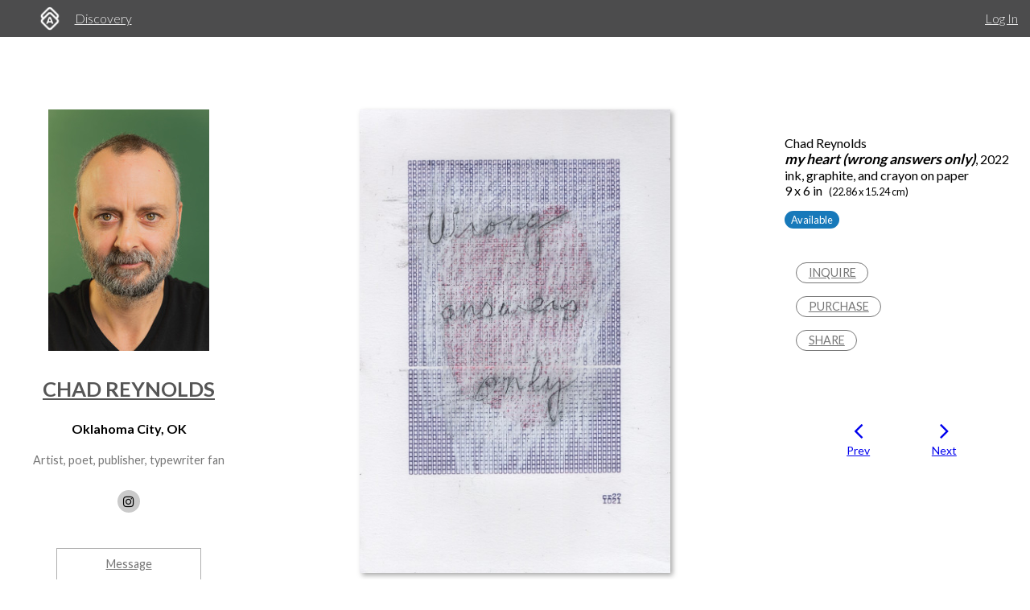

--- FILE ---
content_type: text/html; charset=utf-8
request_url: https://www.artworkarchive.com/profile/chad-reynolds/artwork/my-heart-wrong-answers-only
body_size: 7956
content:
<!DOCTYPE html>
<html lang='en'>
<head>
<meta content='text/html; charset=UTF-8' http-equiv='Content-Type'>
<meta content='width=device-width, initial-scale=1.0' name='viewport'>
<meta content='IE=edge,chrome=1' http-equiv='X-UA-Compatible'>
<meta content='no-cache' name='turbolinks-cache-control'>
<meta content='cMMVBriD44Q5tnGwOOsuMjsbinscKAopFzJYtquD9Jk' name='google-site-verification'>
<meta content='kf00uq3c3z08p2k5gk5y9s9at2nr1o' name='facebook-domain-verification'>
<link rel="shortcut icon" type="image/x-icon" href="https://d2juybermts1ho.cloudfront.net/favicon2.ico" />
<title>my heart (wrong answers only) by Chad Reynolds | Artwork Archive</title>
<meta name="description" content="my heart (wrong answers only) by Chad Reynolds">
<meta name="twitter:site_name" content="Artwork Archive">
<meta name="twitter:site" content="@artworkarchive">
<meta name="twitter:card" content="summary">
<meta name="twitter:description" content="my heart (wrong answers only) by Chad Reynolds">
<meta name="twitter:image" content="https://assets.artworkarchive.com/image/upload/t_jpg_medium/v1/user_57065/my_heart_wrong_answers_only_vvwiwy.jpg">
<meta property="og:url" content="https://www.artworkarchive.com/profile/chad-reynolds/artwork/my-heart-wrong-answers-only">
<meta property="og:site_name" content="Artwork Archive">
<meta property="og:title" content="my heart (wrong answers only) by Chad Reynolds">
<meta property="og:image" content="https://assets.artworkarchive.com/image/upload/t_jpg_medium/v1/user_57065/my_heart_wrong_answers_only_vvwiwy.jpg">
<meta property="og:description" content="my heart (wrong answers only) by Chad Reynolds">
<meta property="og:type" content="website">
<meta name="image" content="https://assets.artworkarchive.com/image/upload/t_jpg_medium/v1/user_57065/my_heart_wrong_answers_only_vvwiwy.jpg">
<meta name="csrf-param" content="authenticity_token" />
<meta name="csrf-token" content="NuWaV0HG8W9iPkjrxTPJlAeirGa3kvy3NdoPregRHYqEeKCG0Cb9tw0N64/uGLiBvQSoJ9JbPkEs3bH31Aza8A==" />
<script>
  window.userType = 'unauthed';
</script>
<!-- CSS -->
<link href='//fonts.googleapis.com/css?family=Lato:300,400,700|Oswald|Questrial' rel='stylesheet' type='text/css'>
<link href='//fonts.googleapis.com/css2?family=Crimson+Text:wght@400;600;700&amp;family=DM+Sans:wght@400;500;600;700&amp;display=swap' rel='stylesheet' type='text/css'>
<link rel="stylesheet" media="screen" href="//cdnjs.cloudflare.com/ajax/libs/font-awesome/4.7.0/css/font-awesome.css" />
<link rel="stylesheet" media="screen" href="//cdnjs.cloudflare.com/ajax/libs/spinkit/1.2.5/spinkit.min.css" />
<link rel="stylesheet" media="screen" href="//cdnjs.cloudflare.com/ajax/libs/lightgallery/1.3.9/css/lightgallery.min.css" />
<link rel="stylesheet" media="screen" href="//cdnjs.cloudflare.com/ajax/libs/notie/3.9.4/notie.min.css" />
<link rel="stylesheet" media="screen" href="//cdnjs.cloudflare.com/ajax/libs/jquery-dropdown/2.0.3/jquery.dropdown.min.css" />
<link rel="stylesheet" media="screen" href="//cdnjs.cloudflare.com/ajax/libs/flatpickr/4.6.11/flatpickr.min.css" />
<link rel="stylesheet" media="screen" href="https://cdnjs.cloudflare.com/ajax/libs/leaflet/0.7.7/leaflet.css" />
<link rel="stylesheet" media="screen" href="https://cdnjs.cloudflare.com/ajax/libs/leaflet.markercluster/0.4.0/MarkerCluster.Default.css" />
<link rel="stylesheet" media="screen" href="https://cdnjs.cloudflare.com/ajax/libs/leaflet.markercluster/0.4.0/MarkerCluster.css" />
<link rel="stylesheet" media="screen" href="https://cdnjs.cloudflare.com/ajax/libs/hopscotch/0.2.7/css/hopscotch.min.css" />
<link rel="stylesheet" media="screen" href="//cdnjs.cloudflare.com/ajax/libs/slick-carousel/1.8.1/slick.min.css" />
<link rel="stylesheet" media="screen" href="//cdnjs.cloudflare.com/ajax/libs/slick-carousel/1.8.1/slick-theme.min.css" />
<link rel="stylesheet" media="all" href="https://d2juybermts1ho.cloudfront.net/assets/application-ab71580b38e072f34ab52c3af77d94b87909a24f2563c2ed1811202cafe521e7.css" data-turbolinks-track="reload" />
<!-- Javascript -->
<script src="//cdnjs.cloudflare.com/polyfill/v3/polyfill.min.js"></script>
<script src="//cdnjs.cloudflare.com/ajax/libs/modernizr/2.8.3/modernizr.min.js"></script>
<script src="//cdnjs.cloudflare.com/ajax/libs/jquery/3.6.1/jquery.min.js"></script>
<script src="//cdnjs.cloudflare.com/ajax/libs/jquery-placeholder/2.3.1/jquery.placeholder.min.js"></script>
<script src="//cdnjs.cloudflare.com/ajax/libs/freewall/1.0.5/freewall.min.js"></script>
<script src="//cdnjs.cloudflare.com/ajax/libs/jquery.imagesloaded/4.1.2/imagesloaded.pkgd.min.js"></script>
<script src="//cdnjs.cloudflare.com/ajax/libs/flatpickr/4.6.11/flatpickr.min.js"></script>
<script src="https://cdnjs.cloudflare.com/ajax/libs/leaflet/0.7.7/leaflet.js"></script>
<script src="https://cdnjs.cloudflare.com/ajax/libs/leaflet.markercluster/0.4.0/leaflet.markercluster.js"></script>
<script src="https://cdnjs.cloudflare.com/ajax/libs/hopscotch/0.2.7/js/hopscotch.min.js"></script>
<script src="//cdnjs.cloudflare.com/ajax/libs/slick-carousel/1.8.1/slick.min.js"></script>
<!-- Landing Layout Specific -->
<script src="//cdnjs.cloudflare.com/ajax/libs/hogan.js/3.0.2/hogan.min.js"></script>
<script src="//cdnjs.cloudflare.com/ajax/libs/parallax.js/1.4.2/parallax.min.js"></script>
<!-- Tailwind CSS -->
<link rel="stylesheet" media="all" href="https://d2juybermts1ho.cloudfront.net/assets/landing-ff032c86b25760199ddb8f9a7e7148f1a65a092ded58e2f3d8b6e9296bee2c2c.css" data-turbolinks-track="reload" />
<!-- End Landing Layout Specific -->

<!-- user only javascript -->
<script data-website-id='dd4b64ce-5caf-4252-bcd6-a7877da10b73' src='https://cloud.umami.is/script.js'></script>
<script id="mcjs">!function(c,h,i,m,p){m=c.createElement(h),p=c.getElementsByTagName(h)[0],m.async=1,m.src=i,p.parentNode.insertBefore(m,p)}(document,"script","https://chimpstatic.com/mcjs-connected/js/users/1146e995703c55968fcb65dd3/33598b963f9955580f6ea7098.js");</script>

<script>
  (function(i,s,o,g,r,a,m){i['GoogleAnalyticsObject']=r;i[r]=i[r]||function(){
  (i[r].q=i[r].q||[]).push(arguments)},i[r].l=1*new Date();a=s.createElement(o),
  m=s.getElementsByTagName(o)[0];a.async=1;a.src=g;m.parentNode.insertBefore(a,m)
  })(window,document,'script','//www.google-analytics.com/analytics.js','ga');
  ga('create', 'UA-25217456-1', 'artworkarchive.com');
  ga('set', 'anonymizeIp', true);
  
  // Google tag (gtag.js), GA4
  var script = document.createElement('script');
  script.src = 'https://www.googletagmanager.com/gtag/js?id=G-847H6W6X10';
  script.async = true;
  document.head.appendChild(script);
  window.dataLayer = window.dataLayer || [];
  function gtag(){dataLayer.push(arguments);}
  gtag('js', new Date());
  gtag('config', 'G-847H6W6X10');
</script>

<script>
  // Mixpanel
  (function(e,a){if(!a.__SV){var b=window;try{var c,l,i,j=b.location,g=j.hash;c=function(a,b){return(l=a.match(RegExp(b+"=([^&]*)")))?l[1]:null};g&&c(g,"state")&&(i=JSON.parse(decodeURIComponent(c(g,"state"))),"mpeditor"===i.action&&(b.sessionStorage.setItem("_mpcehash",g),history.replaceState(i.desiredHash||"",e.title,j.pathname+j.search)))}catch(m){}var k,h;window.mixpanel=a;a._i=[];a.init=function(b,c,f){function e(b,a){var c=a.split(".");2==c.length&&(b=b[c[0]],a=c[1]);b[a]=function(){b.push([a].concat(Array.prototype.slice.call(arguments,
  0)))}}var d=a;"undefined"!==typeof f?d=a[f]=[]:f="mixpanel";d.people=d.people||[];d.toString=function(b){var a="mixpanel";"mixpanel"!==f&&(a+="."+f);b||(a+=" (stub)");return a};d.people.toString=function(){return d.toString(1)+".people (stub)"};k="disable time_event track track_pageview track_links track_forms register register_once alias unregister identify name_tag set_config reset people.set people.set_once people.unset people.increment people.append people.union people.track_charge people.clear_charges people.delete_user".split(" ");
  for(h=0;h<k.length;h++)e(d,k[h]);a._i.push([b,c,f])};a.__SV=1.2;b=e.createElement("script");b.type="text/javascript";b.async=!0;b.src="undefined"!==typeof MIXPANEL_CUSTOM_LIB_URL?MIXPANEL_CUSTOM_LIB_URL:"file:"===e.location.protocol&&"//cdn.mxpnl.com/libs/mixpanel-2-latest.min.js".match(/^\/\//)?"https://cdn.mxpnl.com/libs/mixpanel-2-latest.min.js":"//cdn.mxpnl.com/libs/mixpanel-2-latest.min.js";c=e.getElementsByTagName("script")[0];c.parentNode.insertBefore(b,c)}})(document,window.mixpanel||[]);
  mixpanel.init("3342a4c352eb403592ac52b08c16b406");
</script>

<script>
  // FB Pixel
  !function(f,b,e,v,n,t,s){if(f.fbq)return;n=f.fbq=function(){n.callMethod?
  n.callMethod.apply(n,arguments):n.queue.push(arguments)};if(!f._fbq)f._fbq=n;
  n.push=n;n.loaded=!0;n.version='2.0';n.queue=[];t=b.createElement(e);t.async=!0;
  t.src=v;s=b.getElementsByTagName(e)[0];s.parentNode.insertBefore(t,s)}(window,
  document,'script','//connect.facebook.net/en_US/fbevents.js');
  fbq('init', '186529985017980');
</script>

<script src="https://d2juybermts1ho.cloudfront.net/assets/application-171992f16716670e9a023ee259dfa6c335573a8d86eeb96c2636e28110e8a78c.js" data-turbolinks-track="reload" data-cookieconsent="ignore"></script>
<!-- Must be after application js. -->
<script type="text/javascript">$.cloudinary.config({"api_key":678172942458693,"cloud_name":"artwork-archive","private_cdn":true,"secure_distribution":"assets.artworkarchive.com"});</script>
<script>
  (function(i,s,o,g,r,a,m){i['ProfitWellObject']=r;i[r]=i[r]||function(){  (i[r].q=i[r].q||[]).push(arguments)},i[r].l=1*new Date();a=s.createElement(o),  m=s.getElementsByTagName(o)[0];a.async=1;a.src=g;m.parentNode.insertBefore(a,m);  })(window,document,'script','https://dna8twue3dlxq.cloudfront.net/js/profitwell.js','profitwell');
  profitwell('auth_token', '4c018f01884e8d82282a3ca8963cde5b');
</script>

</head>
<body class='controller_profile action_piece' oncontextmenu='return false;' ondragstart='return false;'>
<noscript><img height="1" width="1" style="display:none" src="https://www.facebook.com/tr?id=186529985017980&ev=PageView&noscript=1"/></noscript>
<script>
  // Track pageview on each Turbolinks navigation
  if (typeof ga !== 'undefined') {
    ga('send', 'pageview');
  }
  if (typeof fbq !== 'undefined') {
    fbq('track', "PageView");
  }
</script>

<section id='content-landing'>
<div id='content-landing-body' role='main'>

<div class='' id='profile-top-bar'>
<div class='row long'>
<div class='small-12 columns'>
<div class='profile-mobile-menu pull-left'>
<a aria-label='Toggle Menu' class='profile-mobile-menu-toggle' data-jq-dropdown='.profile-responsive-menu' href='#'>
<i class='fa fa-bars'></i>
</a>
<div class='profile-responsive-list'>
<div class='jq-dropdown profile-responsive-menu'>
<ul class='jq-dropdown-menu'>
<li><a class="" href="/profile/chad-reynolds/portfolio">Portfolio</a></li>
<li><a class="" href="/profile/chad-reynolds/about">About</a></li>
<li><a class="" href="/profile/chad-reynolds/collections">Collections</a></li>

</ul>
</div>
</div>
</div>
<ul class='inline-list profile-top-bar-account-menu'>
<li><a href="/logins/sign_in">Log In</a></li>
</ul>
<div class='profile-logo-area'>
<a class="hide-for-small-only" aria-label="Artwork Archive Home Page" href="/"><img class="pull-left" aria-label="Artwork Archive Logo" alt="Artwork Archive Logo" src="https://d2juybermts1ho.cloudfront.net/assets/layout/aa_icon_white-b3b59301cd5f2e2777e6534e6f9746b3b45212ef7f652feab88f22a5e521b711.png" />
</a><ul class='inline-list'>
<li><a href="/discovery">Discovery</a></li>
</ul>
</div>
</div>
</div>
</div>

<div class='' id='public-piece-page'>
<div class='row long'>
<div class='medium-4 large-3 columns'>
<div id='profile-sidebar'>
<a href="/profile/chad-reynolds"><img alt="Chad Reynolds" class="profile-user-image" src="https://d1zdxptf8tk3f9.cloudfront.net/artist_57065/info/medium/Chad_40.jpg?1661818405" />
</a><div class='profile-name-and-links'>
<h3 class='profile-name'><a href="/profile/chad-reynolds">Chad Reynolds</a></h3>
<h4 class='profile-location'>Oklahoma City, OK</h4>
<p class='short-about'>Artist, poet, publisher, typewriter fan</p>
<div class='public-social-links'>
<ul class='inline-list no-pad'>
<li>
<a target="_blank" title="Instagram" rel="noopener noreferrer" href="https://www.instagram.com/_chad_reynolds_/"><i class='fa fa-instagram'></i>
</a></li>
</ul>
</div>
<a class="button hollow secondary contact-artist-button js-profile-email-modal" rel="nofollow" aria-label="Message" href="#">Message</a>
</div>
<div id='profile-sidebar-menu'>
<ul class='no-bullet'>
<li><a class="" href="/profile/chad-reynolds/portfolio">Portfolio</a></li>
<li><a class="" href="/profile/chad-reynolds/about">About</a></li>
<li><a class="" href="/profile/chad-reynolds/collections">Collections</a></li>

</ul>
</div>
</div>
<script>
  $('.js-profile-email-modal').featherlight('/inbound_message/chad-reynolds?message_type=general_message&request_source=from_profile',{
    closeOnClick: false
  });
</script>

</div>
<div class='medium-8 large-9 columns'>
<div class='row' id='profile-piece-show'>
<div class='large-8 columns'>
<div class='row gutter-collapse piece-thumbs'>
<div class='small-12 columns pad-bottom-large'>
<a class="gallery-item" href="https://assets.artworkarchive.com/image/upload/t_jpg_profile_2000/v1/user_57065/my_heart_wrong_answers_only_vvwiwy"><img alt="my heart (wrong answers only) by Chad Reynolds " class="primary-image" src="https://assets.artworkarchive.com/image/upload/t_jpg_large/v1/user_57065/my_heart_wrong_answers_only_vvwiwy" />
</a><div class='image-caption'></div>
</div>
</div>
</div>
<div class='large-4 columns'>
<div class='public-piece-info-tombstone'>
<ul class='no-bullet'>
<li>
Chad Reynolds
</li>
<li><span class='bold italic large-font'>my heart (wrong answers only)</span>, 2022
</li>
<li>
ink, graphite, and crayon on paper
</li>
<li>
9 x 6 in
<span class='small-font pad-left'>
(22.86 x 15.24 cm)
</span>
</li>
<li class='pad-top'>
<div class='label rounded primary'>Available</div>
</li>
</ul>
<ul class='no-bullet pad-top-large public-filter-buttons'>
<li>
<a class="secondary hollow button contact-artist-piece js-profile-piece-email-modal" rel="nofollow" href="#">Inquire
</a></li>
<li>
<a class="secondary button hollow js-profile-purchase-request-modal" rel="nofollow" href="#">Purchase
</a></li>
<li>
<div class='js-share-toggle'>
<a class='secondary button hollow' href='#'>
Share
</a>
</div>
</li>
</ul>
<div class='share-container clearfix hidden-visibility' style='position:relative;left:-99999999px'>
<nav aria-label='Social Media share blog post' role='navigation'>
<ul class='rrssb-buttons clearfix'>
<li class='rrssb-facebook'>
<!-- Replace with your URL. For best results, make sure you page has the proper FB Open Graph tags in header: https://developers.facebook.com/docs/opengraph/howtos/maximizing-distribution-media-content/ -->
<a class='popup' href='https://www.facebook.com/sharer/sharer.php?u=https://www.artworkarchive.com/profile/chad-reynolds/artwork/my-heart-wrong-answers-only'>
<span class='rrssb-icon'>
<svg viewbox='0 0 29 29' xmlns='http://www.w3.org/2000/svg'>
<title>Facebook logo</title>
<path d='M26.4 0H2.6C1.714 0 0 1.715 0 2.6v23.8c0 .884 1.715 2.6 2.6 2.6h12.393V17.988h-3.996v-3.98h3.997v-3.062c0-3.746 2.835-5.97 6.177-5.97 1.6 0 2.444.173 2.845.226v3.792H21.18c-1.817 0-2.156.9-2.156 2.168v2.847h5.045l-.66 3.978h-4.386V29H26.4c.884 0 2.6-1.716 2.6-2.6V2.6c0-.885-1.716-2.6-2.6-2.6z'></path>
</svg>
</span>
<span class='rrssb-text'>facebook</span>
<span class='sr-only'>Share this blog post via Facebook</span>
</a>
</li>
<li class='rrssb-twitter'>
<!-- Replace href with your Meta and URL information -->
<a class='popup' href='https://twitter.com/intent/tweet?text=my%20heart%20%28wrong%20answers%20only%29%20from%20Chad%20Reynolds%20https://www.artworkarchive.com/profile/chad-reynolds/artwork/my-heart-wrong-answers-only'>
<span class='rrssb-icon'>
<svg viewbox='0 0 28 28' xmlns='http://www.w3.org/2000/svg'>
<title>Twitter logo</title>
<path d='M24.253 8.756C24.69 17.08 18.297 24.182 9.97 24.62a15.093 15.093 0 0 1-8.86-2.32c2.702.18 5.375-.648 7.507-2.32a5.417 5.417 0 0 1-4.49-3.64c.802.13 1.62.077 2.4-.154a5.416 5.416 0 0 1-4.412-5.11 5.43 5.43 0 0 0 2.168.387A5.416 5.416 0 0 1 2.89 4.498a15.09 15.09 0 0 0 10.913 5.573 5.185 5.185 0 0 1 3.434-6.48 5.18 5.18 0 0 1 5.546 1.682 9.076 9.076 0 0 0 3.33-1.317 5.038 5.038 0 0 1-2.4 2.942 9.068 9.068 0 0 0 3.02-.85 5.05 5.05 0 0 1-2.48 2.71z'></path>
</svg>
</span>
<span class='rrssb-text'>twitter</span>
<span class='sr-only'>Share this blog post via Twitter</span>
</a>
</li>
<li class='rrssb-linkedin'>
<!-- Replace href with your meta and URL information -->
<a class='popup' href='http://www.linkedin.com/shareArticle?mini=true&amp;url=https://www.artworkarchive.com/profile/chad-reynolds/artwork/my-heart-wrong-answers-only&amp;title=my heart (wrong answers only) from Chad Reynolds'>
<span class='rrssb-icon'>
<svg viewbox='0 0 28 28' xmlns='http://www.w3.org/2000/svg'>
<title>LinkedIn logo</title>
<path d='M25.424 15.887v8.447h-4.896v-7.882c0-1.98-.71-3.33-2.48-3.33-1.354 0-2.158.91-2.514 1.802-.13.315-.162.753-.162 1.194v8.216h-4.9s.067-13.35 0-14.73h4.9v2.087c-.01.017-.023.033-.033.05h.032v-.05c.65-1.002 1.812-2.435 4.414-2.435 3.222 0 5.638 2.106 5.638 6.632zM5.348 2.5c-1.676 0-2.772 1.093-2.772 2.54 0 1.42 1.066 2.538 2.717 2.546h.032c1.71 0 2.77-1.132 2.77-2.546C8.056 3.593 7.02 2.5 5.344 2.5h.005zm-2.48 21.834h4.896V9.604H2.867v14.73z'></path>
</svg>
</span>
<span class='rrssb-text'>linkedin</span>
<span class='sr-only'>Share blog post via LinkedIn</span>
</a>
</li>
<li class='rrssb-email'>
<!-- Replace subject with your message using URL Encoding: http://meyerweb.com/eric/tools/dencoder/ -->
<a href="/cdn-cgi/l/email-protection#[base64]">
<span class='rrssb-icon'>
<svg viewbox='0 0 28 28' xmlns='http://www.w3.org/2000/svg'>
<title>Email logo</title>
<path d='M20.11 26.147c-2.335 1.05-4.36 1.4-7.124 1.4C6.524 27.548.84 22.916.84 15.284.84 7.343 6.602.45 15.4.45c6.854 0 11.8 4.7 11.8 11.252 0 5.684-3.193 9.265-7.398 9.3-1.83 0-3.153-.934-3.347-2.997h-.077c-1.208 1.986-2.96 2.997-5.023 2.997-2.532 0-4.36-1.868-4.36-5.062 0-4.75 3.503-9.07 9.11-9.07 1.713 0 3.7.4 4.6.972l-1.17 7.203c-.387 2.298-.115 3.3 1 3.4 1.674 0 3.774-2.102 3.774-6.58 0-5.06-3.27-8.994-9.304-8.994C9.05 2.87 3.83 7.545 3.83 14.97c0 6.5 4.2 10.2 10 10.202 1.987 0 4.09-.43 5.647-1.245l.634 2.22zM16.647 10.1c-.31-.078-.7-.155-1.207-.155-2.572 0-4.596 2.53-4.596 5.53 0 1.5.7 2.4 1.9 2.4 1.44 0 2.96-1.83 3.31-4.088l.592-3.72z'></path>
</svg>
</span>
<span class='rrssb-text'>email</span>
<span class='sr-only'>Share this blog post via email</span>
</a>
</li>
</ul>
</nav>

</div>
</div>
<script data-cfasync="false" src="/cdn-cgi/scripts/5c5dd728/cloudflare-static/email-decode.min.js"></script><script>
  $('.js-profile-piece-email-modal').featherlight('/inbound_message/chad-reynolds?message_type=piece_inquire&piece=my-heart-wrong-answers-only&request_source=from_profile', {
    closeOnClick: false
  });
  $('.js-profile-purchase-request-modal').featherlight('/inbound_message/chad-reynolds?message_type=purchase_request&piece=my-heart-wrong-answers-only&request_source=from_profile', {
    closeOnClick: false
  });
</script>

<div class='row public-piece-nav-header'>
<div class='medium-8 medium-offset-2 columns'>
<div class='row small-up-2'>
<div class='column column-block'>
<div class='public-previous'>
<a href="/profile/chad-reynolds/artwork/my-heart-if-you-know-you-know"><i class='fa fa-angle-left'></i>
<div class='small-font'>
Prev
</div>
</a></div>
</div>
<div class='columns column-block'>
<div class='public-next'>
<a href="/profile/chad-reynolds/artwork/my-heart-i-don-t-know-who-needs-to-hear-this-but"><i class='fa fa-angle-right'></i>
<div class='small-font'>
Next
</div>
</a></div>
</div>
</div>
</div>
</div>
</div>
</div>
<div class='row'>
<div class='large-8 last columns'>
<section class="external_link_security"><p></p></section>
<div class='public-piece-additional-info'>
<ul class='no-bullet'>
<li>
<span class='small-font'>Subject Matter:</span>
abstract
</li>
<li>
<span class='small-font'>Collections:</span>
<a href="/profile/chad-reynolds/collection/mixed-media">mixed media</a>, 
<a href="/profile/chad-reynolds/collection/colored-ribbon">Multicolor</a>
</li>
</ul>
</div>
</div>
</div>
<div class='row public-other-pieces'>
<div class='medium-12 columns'>
<h4 class='subheader'>
Other Work From <a href="/profile/chad-reynolds">Chad Reynolds</a>
</h4>
</div>
<!--googleoff: all-->
<div class='small-12 columns'>
<div class='loader'>
<div class='sk-cube-grid'>
<div class='sk-cube sk-cube1'></div>
<div class='sk-cube sk-cube2'></div>
<div class='sk-cube sk-cube3'></div>
<div class='sk-cube sk-cube4'></div>
<div class='sk-cube sk-cube5'></div>
<div class='sk-cube sk-cube6'></div>
<div class='sk-cube sk-cube7'></div>
<div class='sk-cube sk-cube8'></div>
<div class='sk-cube sk-cube9'></div>
</div>
</div>

<div class='public-images-container'>
<div class='public-images'>
<div class='public-page-thumb'>
<a href="/profile/chad-reynolds/artwork/in-the-morning-the-city-is-the-prairie"><img alt="&quot;in the morning, the city is the prairie&quot; by Chad Reynolds" class="" src="https://assets.artworkarchive.com/image/upload/t_jpg_medium_width/v1/user_57065/Chad_Reynolds_City_Prairie_cover_art_hi_res_cuuwuy.jpg" />
</a></div>
<div class='public-page-thumb'>
<a href="/profile/chad-reynolds/artwork/the-body-politic-distasteful-organelles-floating-in-a-hashtag-cytoplasm"><img alt="the body politic (distasteful organelles floating in a hashtag cytoplasm) by Chad Reynolds" class="" src="https://assets.artworkarchive.com/image/upload/t_jpg_medium_width/v1/user_57065/img107_zjwov0.jpg" />
</a></div>
<div class='public-page-thumb'>
<a href="/profile/chad-reynolds/artwork/my-heart-site-plan-rose-rocks-3"><img alt="my heart (site plan) (rose rocks) 3 by Chad Reynolds" class="" src="https://assets.artworkarchive.com/image/upload/t_jpg_medium_width/v1/user_57065/my_heart_site_plan_rose_rocks_3_dgdcol.jpg" />
</a></div>
<div class='public-page-thumb'>
<a href="/profile/chad-reynolds/artwork/my-heart-site-plan-rose-rocks-2"><img alt="my heart (site plan) (rose rocks) 2 by Chad Reynolds" class="" src="https://assets.artworkarchive.com/image/upload/t_jpg_medium_width/v1/user_57065/my_heart_site_plan_rose_rocks_2_gv0cuz.jpg" />
</a></div>
<div class='public-page-thumb'>
<a href="/profile/chad-reynolds/artwork/my-heart-site-plan-rose-rocks-1"><img alt="my heart (site plan) (rose rocks) 1 by Chad Reynolds" class="" src="https://assets.artworkarchive.com/image/upload/t_jpg_medium_width/v1/user_57065/my_heart_site_plan_rose_rocks_1_s8ahhz.jpg" />
</a></div>
<div class='public-page-thumb'>
<a href="/profile/chad-reynolds/artwork/my-heart-stop-hair-loss-before-it-s-too-late"><img alt="my heart (stop hair loss before it&#39;s too late) by Chad Reynolds" class="" src="https://assets.artworkarchive.com/image/upload/t_jpg_medium_width/v1/user_57065/my_heart_stop_hair_loss_before_it_s_too_late_dvvmlo.jpg" />
</a></div>
<div class='public-page-thumb'>
<a href="/profile/chad-reynolds/artwork/my-heart-if-you-know-you-know"><img alt="my heart (if you know, you know) by Chad Reynolds" class="" src="https://assets.artworkarchive.com/image/upload/t_jpg_medium_width/v1/user_57065/my_heart_if_you_know_you_know_ycwlgz.jpg" />
</a></div>
<div class='public-page-thumb'>
<a href="/profile/chad-reynolds/artwork/my-heart-i-don-t-know-who-needs-to-hear-this-but"><img alt="my heart (I don&#39;t know who needs to hear this, but) by Chad Reynolds" class="" src="https://assets.artworkarchive.com/image/upload/t_jpg_medium_width/v1/user_57065/my_heart_I_don_t_know_who_needs_to_hear_this_but_meid1f.jpg" />
</a></div>
<div class='public-page-thumb'>
<a href="/profile/chad-reynolds/artwork/storm-chaser-chad-reynolds"><img alt="storm chaser" class="" src="https://assets.artworkarchive.com/image/upload/t_jpg_medium_width/v1/user_57065/storm_chaser_h2solq.jpg" />
</a></div>
<div class='public-page-thumb'>
<a href="/profile/chad-reynolds/artwork/one-horn-white"><img alt="one horn white" class="" src="https://assets.artworkarchive.com/image/upload/t_jpg_medium_width/v1/user_57065/one_horn_white_ygbo6z.jpg" />
</a></div>
</div>
</div>
</div>
<!--googleon: all-->
</div>

<div class='row'>
<div class='medium-12 columns'>
<div class='text-center'>
<a class="see-all-link button hollow secondary" href="/profile/chad-reynolds">See all artwork from Chad Reynolds</a>
</div>
</div>
</div>
</div>
</div>
<div class='row long'>
<div class='medium-4 large-3 column'>
&nbsp;
</div>
<div class='medium-8 large-9 columns'>
<div id='profile-footer'>
<div class='row'>
<div class='small-12 columns'>
<p style='line-height: 1.5em'>Powered by <a href="https://www.artworkarchive.com" target="_blank">Artwork Archive</a></p>
</div>
</div>
</div>

</div>
</div>
</div>

</div>
</section>

<!-- Inside body -->
<script src="https://d2juybermts1ho.cloudfront.net/assets/zoom-vanilla.min-b35deb63fb2470ba07391e9502c31368179c5fe2e928b079ae5cacfa833a7318.js" data-turbolinks-track="reload"></script>

<div class="js-paloma-hook" data-palomaid="1767837277296">
  <script type="text/javascript">
    (function(){

      if ( !window['Paloma'] ) return true;
      Paloma.env = 'production';

      var id = "1767837277296",
          request = {"resource":"Discovery/Profile","action":"piece","params":{}};

      Paloma.engine.setRequest({
        id: id,
        resource: request.resource,
        action: request.action,
        params: request.params
      });

      var self  = document.querySelector("[data-palomaid='" + id + "']");
      if (self) self.parentNode.removeChild(self);

    })();
  </script>
</div>

</body>
</html>
